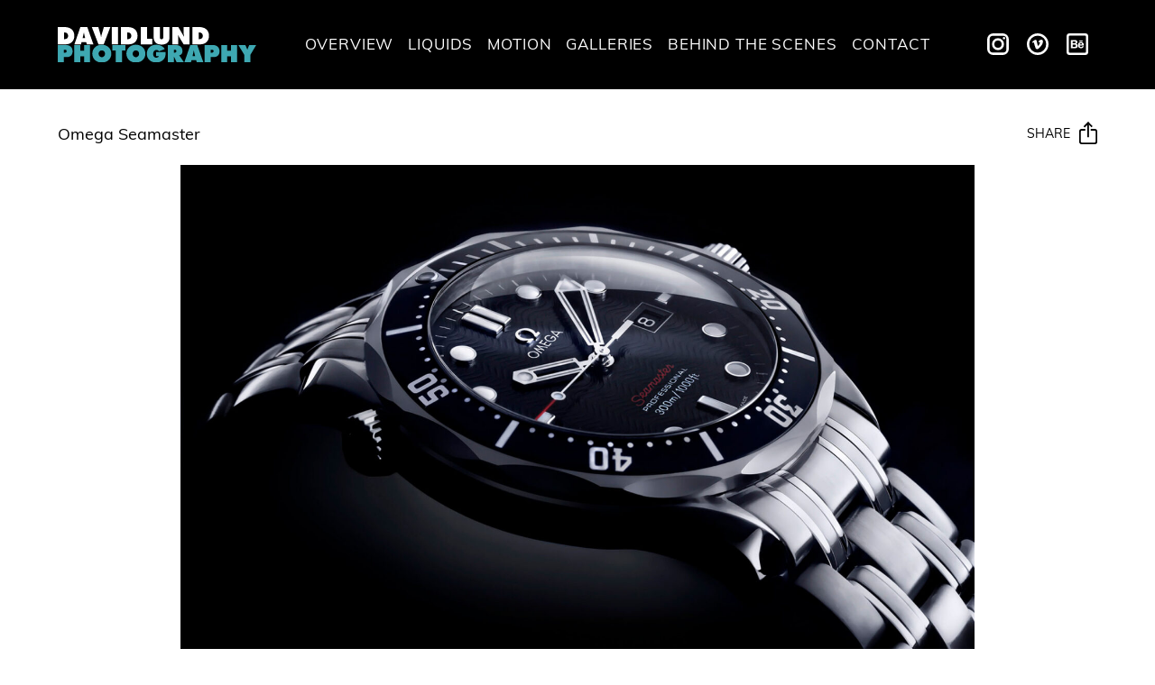

--- FILE ---
content_type: text/html; charset=UTF-8
request_url: https://www.davidlund.co.uk/galleries/omega-seamaster/
body_size: 14830
content:

<!doctype html>
  <html class="no-js"  lang="en">

	<head><meta charset="utf-8"><script>if(navigator.userAgent.match(/MSIE|Internet Explorer/i)||navigator.userAgent.match(/Trident\/7\..*?rv:11/i)){var href=document.location.href;if(!href.match(/[?&]nowprocket/)){if(href.indexOf("?")==-1){if(href.indexOf("#")==-1){document.location.href=href+"?nowprocket=1"}else{document.location.href=href.replace("#","?nowprocket=1#")}}else{if(href.indexOf("#")==-1){document.location.href=href+"&nowprocket=1"}else{document.location.href=href.replace("#","&nowprocket=1#")}}}}</script><script>class RocketLazyLoadScripts{constructor(){this.v="1.2.3",this.triggerEvents=["keydown","mousedown","mousemove","touchmove","touchstart","touchend","wheel"],this.userEventHandler=this._triggerListener.bind(this),this.touchStartHandler=this._onTouchStart.bind(this),this.touchMoveHandler=this._onTouchMove.bind(this),this.touchEndHandler=this._onTouchEnd.bind(this),this.clickHandler=this._onClick.bind(this),this.interceptedClicks=[],window.addEventListener("pageshow",t=>{this.persisted=t.persisted}),window.addEventListener("DOMContentLoaded",()=>{this._preconnect3rdParties()}),this.delayedScripts={normal:[],async:[],defer:[]},this.trash=[],this.allJQueries=[]}_addUserInteractionListener(t){if(document.hidden){t._triggerListener();return}this.triggerEvents.forEach(e=>window.addEventListener(e,t.userEventHandler,{passive:!0})),window.addEventListener("touchstart",t.touchStartHandler,{passive:!0}),window.addEventListener("mousedown",t.touchStartHandler),document.addEventListener("visibilitychange",t.userEventHandler)}_removeUserInteractionListener(){this.triggerEvents.forEach(t=>window.removeEventListener(t,this.userEventHandler,{passive:!0})),document.removeEventListener("visibilitychange",this.userEventHandler)}_onTouchStart(t){"HTML"!==t.target.tagName&&(window.addEventListener("touchend",this.touchEndHandler),window.addEventListener("mouseup",this.touchEndHandler),window.addEventListener("touchmove",this.touchMoveHandler,{passive:!0}),window.addEventListener("mousemove",this.touchMoveHandler),t.target.addEventListener("click",this.clickHandler),this._renameDOMAttribute(t.target,"onclick","rocket-onclick"),this._pendingClickStarted())}_onTouchMove(t){window.removeEventListener("touchend",this.touchEndHandler),window.removeEventListener("mouseup",this.touchEndHandler),window.removeEventListener("touchmove",this.touchMoveHandler,{passive:!0}),window.removeEventListener("mousemove",this.touchMoveHandler),t.target.removeEventListener("click",this.clickHandler),this._renameDOMAttribute(t.target,"rocket-onclick","onclick"),this._pendingClickFinished()}_onTouchEnd(t){window.removeEventListener("touchend",this.touchEndHandler),window.removeEventListener("mouseup",this.touchEndHandler),window.removeEventListener("touchmove",this.touchMoveHandler,{passive:!0}),window.removeEventListener("mousemove",this.touchMoveHandler)}_onClick(t){t.target.removeEventListener("click",this.clickHandler),this._renameDOMAttribute(t.target,"rocket-onclick","onclick"),this.interceptedClicks.push(t),t.preventDefault(),t.stopPropagation(),t.stopImmediatePropagation(),this._pendingClickFinished()}_replayClicks(){window.removeEventListener("touchstart",this.touchStartHandler,{passive:!0}),window.removeEventListener("mousedown",this.touchStartHandler),this.interceptedClicks.forEach(t=>{t.target.dispatchEvent(new MouseEvent("click",{view:t.view,bubbles:!0,cancelable:!0}))})}_waitForPendingClicks(){return new Promise(t=>{this._isClickPending?this._pendingClickFinished=t:t()})}_pendingClickStarted(){this._isClickPending=!0}_pendingClickFinished(){this._isClickPending=!1}_renameDOMAttribute(t,e,r){t.hasAttribute&&t.hasAttribute(e)&&(event.target.setAttribute(r,event.target.getAttribute(e)),event.target.removeAttribute(e))}_triggerListener(){this._removeUserInteractionListener(this),"loading"===document.readyState?document.addEventListener("DOMContentLoaded",this._loadEverythingNow.bind(this)):this._loadEverythingNow()}_preconnect3rdParties(){let t=[];document.querySelectorAll("script[type=rocketlazyloadscript]").forEach(e=>{if(e.hasAttribute("src")){let r=new URL(e.src).origin;r!==location.origin&&t.push({src:r,crossOrigin:e.crossOrigin||"module"===e.getAttribute("data-rocket-type")})}}),t=[...new Map(t.map(t=>[JSON.stringify(t),t])).values()],this._batchInjectResourceHints(t,"preconnect")}async _loadEverythingNow(){this.lastBreath=Date.now(),this._delayEventListeners(this),this._delayJQueryReady(this),this._handleDocumentWrite(),this._registerAllDelayedScripts(),this._preloadAllScripts(),await this._loadScriptsFromList(this.delayedScripts.normal),await this._loadScriptsFromList(this.delayedScripts.defer),await this._loadScriptsFromList(this.delayedScripts.async);try{await this._triggerDOMContentLoaded(),await this._triggerWindowLoad()}catch(t){console.error(t)}window.dispatchEvent(new Event("rocket-allScriptsLoaded")),this._waitForPendingClicks().then(()=>{this._replayClicks()}),this._emptyTrash()}_registerAllDelayedScripts(){document.querySelectorAll("script[type=rocketlazyloadscript]").forEach(t=>{t.hasAttribute("data-rocket-src")?t.hasAttribute("async")&&!1!==t.async?this.delayedScripts.async.push(t):t.hasAttribute("defer")&&!1!==t.defer||"module"===t.getAttribute("data-rocket-type")?this.delayedScripts.defer.push(t):this.delayedScripts.normal.push(t):this.delayedScripts.normal.push(t)})}async _transformScript(t){return new Promise((await this._littleBreath(),navigator.userAgent.indexOf("Firefox/")>0||""===navigator.vendor)?e=>{let r=document.createElement("script");[...t.attributes].forEach(t=>{let e=t.nodeName;"type"!==e&&("data-rocket-type"===e&&(e="type"),"data-rocket-src"===e&&(e="src"),r.setAttribute(e,t.nodeValue))}),t.text&&(r.text=t.text),r.hasAttribute("src")?(r.addEventListener("load",e),r.addEventListener("error",e)):(r.text=t.text,e());try{t.parentNode.replaceChild(r,t)}catch(i){e()}}:async e=>{function r(){t.setAttribute("data-rocket-status","failed"),e()}try{let i=t.getAttribute("data-rocket-type"),n=t.getAttribute("data-rocket-src");t.text,i?(t.type=i,t.removeAttribute("data-rocket-type")):t.removeAttribute("type"),t.addEventListener("load",function r(){t.setAttribute("data-rocket-status","executed"),e()}),t.addEventListener("error",r),n?(t.removeAttribute("data-rocket-src"),t.src=n):t.src="data:text/javascript;base64,"+window.btoa(unescape(encodeURIComponent(t.text)))}catch(s){r()}})}async _loadScriptsFromList(t){let e=t.shift();return e&&e.isConnected?(await this._transformScript(e),this._loadScriptsFromList(t)):Promise.resolve()}_preloadAllScripts(){this._batchInjectResourceHints([...this.delayedScripts.normal,...this.delayedScripts.defer,...this.delayedScripts.async],"preload")}_batchInjectResourceHints(t,e){var r=document.createDocumentFragment();t.forEach(t=>{let i=t.getAttribute&&t.getAttribute("data-rocket-src")||t.src;if(i){let n=document.createElement("link");n.href=i,n.rel=e,"preconnect"!==e&&(n.as="script"),t.getAttribute&&"module"===t.getAttribute("data-rocket-type")&&(n.crossOrigin=!0),t.crossOrigin&&(n.crossOrigin=t.crossOrigin),t.integrity&&(n.integrity=t.integrity),r.appendChild(n),this.trash.push(n)}}),document.head.appendChild(r)}_delayEventListeners(t){let e={};function r(t,r){!function t(r){!e[r]&&(e[r]={originalFunctions:{add:r.addEventListener,remove:r.removeEventListener},eventsToRewrite:[]},r.addEventListener=function(){arguments[0]=i(arguments[0]),e[r].originalFunctions.add.apply(r,arguments)},r.removeEventListener=function(){arguments[0]=i(arguments[0]),e[r].originalFunctions.remove.apply(r,arguments)});function i(t){return e[r].eventsToRewrite.indexOf(t)>=0?"rocket-"+t:t}}(t),e[t].eventsToRewrite.push(r)}function i(t,e){let r=t[e];Object.defineProperty(t,e,{get:()=>r||function(){},set(i){t["rocket"+e]=r=i}})}r(document,"DOMContentLoaded"),r(window,"DOMContentLoaded"),r(window,"load"),r(window,"pageshow"),r(document,"readystatechange"),i(document,"onreadystatechange"),i(window,"onload"),i(window,"onpageshow")}_delayJQueryReady(t){let e;function r(r){if(r&&r.fn&&!t.allJQueries.includes(r)){r.fn.ready=r.fn.init.prototype.ready=function(e){return t.domReadyFired?e.bind(document)(r):document.addEventListener("rocket-DOMContentLoaded",()=>e.bind(document)(r)),r([])};let i=r.fn.on;r.fn.on=r.fn.init.prototype.on=function(){if(this[0]===window){function t(t){return t.split(" ").map(t=>"load"===t||0===t.indexOf("load.")?"rocket-jquery-load":t).join(" ")}"string"==typeof arguments[0]||arguments[0]instanceof String?arguments[0]=t(arguments[0]):"object"==typeof arguments[0]&&Object.keys(arguments[0]).forEach(e=>{let r=arguments[0][e];delete arguments[0][e],arguments[0][t(e)]=r})}return i.apply(this,arguments),this},t.allJQueries.push(r)}e=r}r(window.jQuery),Object.defineProperty(window,"jQuery",{get:()=>e,set(t){r(t)}})}async _triggerDOMContentLoaded(){this.domReadyFired=!0,await this._littleBreath(),document.dispatchEvent(new Event("rocket-DOMContentLoaded")),await this._littleBreath(),window.dispatchEvent(new Event("rocket-DOMContentLoaded")),await this._littleBreath(),document.dispatchEvent(new Event("rocket-readystatechange")),await this._littleBreath(),document.rocketonreadystatechange&&document.rocketonreadystatechange()}async _triggerWindowLoad(){await this._littleBreath(),window.dispatchEvent(new Event("rocket-load")),await this._littleBreath(),window.rocketonload&&window.rocketonload(),await this._littleBreath(),this.allJQueries.forEach(t=>t(window).trigger("rocket-jquery-load")),await this._littleBreath();let t=new Event("rocket-pageshow");t.persisted=this.persisted,window.dispatchEvent(t),await this._littleBreath(),window.rocketonpageshow&&window.rocketonpageshow({persisted:this.persisted})}_handleDocumentWrite(){let t=new Map;document.write=document.writeln=function(e){let r=document.currentScript;r||console.error("WPRocket unable to document.write this: "+e);let i=document.createRange(),n=r.parentElement,s=t.get(r);void 0===s&&(s=r.nextSibling,t.set(r,s));let a=document.createDocumentFragment();i.setStart(a,0),a.appendChild(i.createContextualFragment(e)),n.insertBefore(a,s)}}async _littleBreath(){Date.now()-this.lastBreath>45&&(await this._requestAnimFrame(),this.lastBreath=Date.now())}async _requestAnimFrame(){return document.hidden?new Promise(t=>setTimeout(t)):new Promise(t=>requestAnimationFrame(t))}_emptyTrash(){this.trash.forEach(t=>t.remove())}static run(){let t=new RocketLazyLoadScripts;t._addUserInteractionListener(t)}}RocketLazyLoadScripts.run();</script>
		

		<meta http-equiv="X-UA-Compatible" content="IE=edge">
		<meta name="viewport" content="width=device-width, initial-scale=1.0">
		<link rel="pingback" href="https://www.davidlund.co.uk/xmlrpc.php">
		<meta name='robots' content='index, follow, max-image-preview:large, max-snippet:-1, max-video-preview:-1' />

	<!-- This site is optimized with the Yoast SEO plugin v20.5 - https://yoast.com/wordpress/plugins/seo/ -->
	<title>drinks photographer london</title><link rel="stylesheet" href="https://www.davidlund.co.uk/wp-content/cache/min/1/3d5df9cccd5a93bd7ed3343aa2c23565.css" media="all" data-minify="1" />
	<meta name="description" content="Leading drinks photography; from London Pride to When Coffee met Baileys. He creates exciting images unique to each brand." />
	<link rel="canonical" href="https://www.davidlund.co.uk/galleries/omega-seamaster/" />
	<meta property="og:locale" content="en_US" />
	<meta property="og:type" content="article" />
	<meta property="og:title" content="drinks photographer london" />
	<meta property="og:description" content="Leading drinks photography; from London Pride to When Coffee met Baileys. He creates exciting images unique to each brand." />
	<meta property="og:url" content="https://www.davidlund.co.uk/galleries/omega-seamaster/" />
	<meta property="og:site_name" content="David Lund Liquid Photography &amp; Video Specialist" />
	<meta property="article:modified_time" content="2023-03-30T09:34:22+00:00" />
	<meta name="twitter:card" content="summary_large_image" />
	<script type="application/ld+json" class="yoast-schema-graph">{"@context":"https://schema.org","@graph":[{"@type":"WebPage","@id":"https://www.davidlund.co.uk/galleries/omega-seamaster/","url":"https://www.davidlund.co.uk/galleries/omega-seamaster/","name":"drinks photographer london","isPartOf":{"@id":"https://www.davidlund.co.uk/#website"},"datePublished":"2023-03-30T09:34:18+00:00","dateModified":"2023-03-30T09:34:22+00:00","description":"Leading drinks photography; from London Pride to When Coffee met Baileys. He creates exciting images unique to each brand.","breadcrumb":{"@id":"https://www.davidlund.co.uk/galleries/omega-seamaster/#breadcrumb"},"inLanguage":"en","potentialAction":[{"@type":"ReadAction","target":["https://www.davidlund.co.uk/galleries/omega-seamaster/"]}]},{"@type":"BreadcrumbList","@id":"https://www.davidlund.co.uk/galleries/omega-seamaster/#breadcrumb","itemListElement":[{"@type":"ListItem","position":1,"name":"Home","item":"https://www.davidlund.co.uk/"},{"@type":"ListItem","position":2,"name":"Galleries","item":"https://www.davidlund.co.uk/galleries/"},{"@type":"ListItem","position":3,"name":"Omega Seamaster"}]},{"@type":"WebSite","@id":"https://www.davidlund.co.uk/#website","url":"https://www.davidlund.co.uk/","name":"David Lund Liquid Photography, Video Specialist","description":"Liquids Photography, Drinks Photography, Motion Photography, Arial Photography, CGI, Still Life Photography &amp; People Photographer and Video Media Specialist","publisher":{"@id":"https://www.davidlund.co.uk/#/schema/person/bce94abcf66589dd70022118cb3598d6"},"alternateName":"David Lund Photography","potentialAction":[{"@type":"SearchAction","target":{"@type":"EntryPoint","urlTemplate":"https://www.davidlund.co.uk/?s={search_term_string}"},"query-input":"required name=search_term_string"}],"inLanguage":"en"},{"@type":["Person","Organization"],"@id":"https://www.davidlund.co.uk/#/schema/person/bce94abcf66589dd70022118cb3598d6","name":"David Lund","image":{"@type":"ImageObject","inLanguage":"en","@id":"https://www.davidlund.co.uk/#/schema/person/image/","url":"https://www.davidlund.co.uk/wp-content/uploads/2023/08/David-Lund-Photography.jpg","contentUrl":"https://www.davidlund.co.uk/wp-content/uploads/2023/08/David-Lund-Photography.jpg","width":1036,"height":183,"caption":"David Lund"},"logo":{"@id":"https://www.davidlund.co.uk/#/schema/person/image/"},"sameAs":["https://www.instagram.com/davidlundphotography/"]}]}</script>
	<!-- / Yoast SEO plugin. -->


<link rel='dns-prefetch' href='//www.googletagmanager.com' />

<link rel="alternate" type="application/rss+xml" title="David Lund Liquid Photography &amp; Video Specialist &raquo; Feed" href="https://www.davidlund.co.uk/feed/" />
<link rel="alternate" type="application/rss+xml" title="David Lund Liquid Photography &amp; Video Specialist &raquo; Comments Feed" href="https://www.davidlund.co.uk/comments/feed/" />
<link rel="alternate" type="application/rss+xml" title="David Lund Liquid Photography &amp; Video Specialist &raquo; Omega Seamaster Comments Feed" href="https://www.davidlund.co.uk/galleries/omega-seamaster/feed/" />


<style id='global-styles-inline-css' type='text/css'>
body{--wp--preset--color--black: #000000;--wp--preset--color--cyan-bluish-gray: #abb8c3;--wp--preset--color--white: #ffffff;--wp--preset--color--pale-pink: #f78da7;--wp--preset--color--vivid-red: #cf2e2e;--wp--preset--color--luminous-vivid-orange: #ff6900;--wp--preset--color--luminous-vivid-amber: #fcb900;--wp--preset--color--light-green-cyan: #7bdcb5;--wp--preset--color--vivid-green-cyan: #00d084;--wp--preset--color--pale-cyan-blue: #8ed1fc;--wp--preset--color--vivid-cyan-blue: #0693e3;--wp--preset--color--vivid-purple: #9b51e0;--wp--preset--gradient--vivid-cyan-blue-to-vivid-purple: linear-gradient(135deg,rgba(6,147,227,1) 0%,rgb(155,81,224) 100%);--wp--preset--gradient--light-green-cyan-to-vivid-green-cyan: linear-gradient(135deg,rgb(122,220,180) 0%,rgb(0,208,130) 100%);--wp--preset--gradient--luminous-vivid-amber-to-luminous-vivid-orange: linear-gradient(135deg,rgba(252,185,0,1) 0%,rgba(255,105,0,1) 100%);--wp--preset--gradient--luminous-vivid-orange-to-vivid-red: linear-gradient(135deg,rgba(255,105,0,1) 0%,rgb(207,46,46) 100%);--wp--preset--gradient--very-light-gray-to-cyan-bluish-gray: linear-gradient(135deg,rgb(238,238,238) 0%,rgb(169,184,195) 100%);--wp--preset--gradient--cool-to-warm-spectrum: linear-gradient(135deg,rgb(74,234,220) 0%,rgb(151,120,209) 20%,rgb(207,42,186) 40%,rgb(238,44,130) 60%,rgb(251,105,98) 80%,rgb(254,248,76) 100%);--wp--preset--gradient--blush-light-purple: linear-gradient(135deg,rgb(255,206,236) 0%,rgb(152,150,240) 100%);--wp--preset--gradient--blush-bordeaux: linear-gradient(135deg,rgb(254,205,165) 0%,rgb(254,45,45) 50%,rgb(107,0,62) 100%);--wp--preset--gradient--luminous-dusk: linear-gradient(135deg,rgb(255,203,112) 0%,rgb(199,81,192) 50%,rgb(65,88,208) 100%);--wp--preset--gradient--pale-ocean: linear-gradient(135deg,rgb(255,245,203) 0%,rgb(182,227,212) 50%,rgb(51,167,181) 100%);--wp--preset--gradient--electric-grass: linear-gradient(135deg,rgb(202,248,128) 0%,rgb(113,206,126) 100%);--wp--preset--gradient--midnight: linear-gradient(135deg,rgb(2,3,129) 0%,rgb(40,116,252) 100%);--wp--preset--duotone--dark-grayscale: url('#wp-duotone-dark-grayscale');--wp--preset--duotone--grayscale: url('#wp-duotone-grayscale');--wp--preset--duotone--purple-yellow: url('#wp-duotone-purple-yellow');--wp--preset--duotone--blue-red: url('#wp-duotone-blue-red');--wp--preset--duotone--midnight: url('#wp-duotone-midnight');--wp--preset--duotone--magenta-yellow: url('#wp-duotone-magenta-yellow');--wp--preset--duotone--purple-green: url('#wp-duotone-purple-green');--wp--preset--duotone--blue-orange: url('#wp-duotone-blue-orange');--wp--preset--font-size--small: 13px;--wp--preset--font-size--medium: 20px;--wp--preset--font-size--large: 36px;--wp--preset--font-size--x-large: 42px;--wp--preset--spacing--20: 0.44rem;--wp--preset--spacing--30: 0.67rem;--wp--preset--spacing--40: 1rem;--wp--preset--spacing--50: 1.5rem;--wp--preset--spacing--60: 2.25rem;--wp--preset--spacing--70: 3.38rem;--wp--preset--spacing--80: 5.06rem;--wp--preset--shadow--natural: 6px 6px 9px rgba(0, 0, 0, 0.2);--wp--preset--shadow--deep: 12px 12px 50px rgba(0, 0, 0, 0.4);--wp--preset--shadow--sharp: 6px 6px 0px rgba(0, 0, 0, 0.2);--wp--preset--shadow--outlined: 6px 6px 0px -3px rgba(255, 255, 255, 1), 6px 6px rgba(0, 0, 0, 1);--wp--preset--shadow--crisp: 6px 6px 0px rgba(0, 0, 0, 1);}:where(.is-layout-flex){gap: 0.5em;}body .is-layout-flow > .alignleft{float: left;margin-inline-start: 0;margin-inline-end: 2em;}body .is-layout-flow > .alignright{float: right;margin-inline-start: 2em;margin-inline-end: 0;}body .is-layout-flow > .aligncenter{margin-left: auto !important;margin-right: auto !important;}body .is-layout-constrained > .alignleft{float: left;margin-inline-start: 0;margin-inline-end: 2em;}body .is-layout-constrained > .alignright{float: right;margin-inline-start: 2em;margin-inline-end: 0;}body .is-layout-constrained > .aligncenter{margin-left: auto !important;margin-right: auto !important;}body .is-layout-constrained > :where(:not(.alignleft):not(.alignright):not(.alignfull)){max-width: var(--wp--style--global--content-size);margin-left: auto !important;margin-right: auto !important;}body .is-layout-constrained > .alignwide{max-width: var(--wp--style--global--wide-size);}body .is-layout-flex{display: flex;}body .is-layout-flex{flex-wrap: wrap;align-items: center;}body .is-layout-flex > *{margin: 0;}:where(.wp-block-columns.is-layout-flex){gap: 2em;}.has-black-color{color: var(--wp--preset--color--black) !important;}.has-cyan-bluish-gray-color{color: var(--wp--preset--color--cyan-bluish-gray) !important;}.has-white-color{color: var(--wp--preset--color--white) !important;}.has-pale-pink-color{color: var(--wp--preset--color--pale-pink) !important;}.has-vivid-red-color{color: var(--wp--preset--color--vivid-red) !important;}.has-luminous-vivid-orange-color{color: var(--wp--preset--color--luminous-vivid-orange) !important;}.has-luminous-vivid-amber-color{color: var(--wp--preset--color--luminous-vivid-amber) !important;}.has-light-green-cyan-color{color: var(--wp--preset--color--light-green-cyan) !important;}.has-vivid-green-cyan-color{color: var(--wp--preset--color--vivid-green-cyan) !important;}.has-pale-cyan-blue-color{color: var(--wp--preset--color--pale-cyan-blue) !important;}.has-vivid-cyan-blue-color{color: var(--wp--preset--color--vivid-cyan-blue) !important;}.has-vivid-purple-color{color: var(--wp--preset--color--vivid-purple) !important;}.has-black-background-color{background-color: var(--wp--preset--color--black) !important;}.has-cyan-bluish-gray-background-color{background-color: var(--wp--preset--color--cyan-bluish-gray) !important;}.has-white-background-color{background-color: var(--wp--preset--color--white) !important;}.has-pale-pink-background-color{background-color: var(--wp--preset--color--pale-pink) !important;}.has-vivid-red-background-color{background-color: var(--wp--preset--color--vivid-red) !important;}.has-luminous-vivid-orange-background-color{background-color: var(--wp--preset--color--luminous-vivid-orange) !important;}.has-luminous-vivid-amber-background-color{background-color: var(--wp--preset--color--luminous-vivid-amber) !important;}.has-light-green-cyan-background-color{background-color: var(--wp--preset--color--light-green-cyan) !important;}.has-vivid-green-cyan-background-color{background-color: var(--wp--preset--color--vivid-green-cyan) !important;}.has-pale-cyan-blue-background-color{background-color: var(--wp--preset--color--pale-cyan-blue) !important;}.has-vivid-cyan-blue-background-color{background-color: var(--wp--preset--color--vivid-cyan-blue) !important;}.has-vivid-purple-background-color{background-color: var(--wp--preset--color--vivid-purple) !important;}.has-black-border-color{border-color: var(--wp--preset--color--black) !important;}.has-cyan-bluish-gray-border-color{border-color: var(--wp--preset--color--cyan-bluish-gray) !important;}.has-white-border-color{border-color: var(--wp--preset--color--white) !important;}.has-pale-pink-border-color{border-color: var(--wp--preset--color--pale-pink) !important;}.has-vivid-red-border-color{border-color: var(--wp--preset--color--vivid-red) !important;}.has-luminous-vivid-orange-border-color{border-color: var(--wp--preset--color--luminous-vivid-orange) !important;}.has-luminous-vivid-amber-border-color{border-color: var(--wp--preset--color--luminous-vivid-amber) !important;}.has-light-green-cyan-border-color{border-color: var(--wp--preset--color--light-green-cyan) !important;}.has-vivid-green-cyan-border-color{border-color: var(--wp--preset--color--vivid-green-cyan) !important;}.has-pale-cyan-blue-border-color{border-color: var(--wp--preset--color--pale-cyan-blue) !important;}.has-vivid-cyan-blue-border-color{border-color: var(--wp--preset--color--vivid-cyan-blue) !important;}.has-vivid-purple-border-color{border-color: var(--wp--preset--color--vivid-purple) !important;}.has-vivid-cyan-blue-to-vivid-purple-gradient-background{background: var(--wp--preset--gradient--vivid-cyan-blue-to-vivid-purple) !important;}.has-light-green-cyan-to-vivid-green-cyan-gradient-background{background: var(--wp--preset--gradient--light-green-cyan-to-vivid-green-cyan) !important;}.has-luminous-vivid-amber-to-luminous-vivid-orange-gradient-background{background: var(--wp--preset--gradient--luminous-vivid-amber-to-luminous-vivid-orange) !important;}.has-luminous-vivid-orange-to-vivid-red-gradient-background{background: var(--wp--preset--gradient--luminous-vivid-orange-to-vivid-red) !important;}.has-very-light-gray-to-cyan-bluish-gray-gradient-background{background: var(--wp--preset--gradient--very-light-gray-to-cyan-bluish-gray) !important;}.has-cool-to-warm-spectrum-gradient-background{background: var(--wp--preset--gradient--cool-to-warm-spectrum) !important;}.has-blush-light-purple-gradient-background{background: var(--wp--preset--gradient--blush-light-purple) !important;}.has-blush-bordeaux-gradient-background{background: var(--wp--preset--gradient--blush-bordeaux) !important;}.has-luminous-dusk-gradient-background{background: var(--wp--preset--gradient--luminous-dusk) !important;}.has-pale-ocean-gradient-background{background: var(--wp--preset--gradient--pale-ocean) !important;}.has-electric-grass-gradient-background{background: var(--wp--preset--gradient--electric-grass) !important;}.has-midnight-gradient-background{background: var(--wp--preset--gradient--midnight) !important;}.has-small-font-size{font-size: var(--wp--preset--font-size--small) !important;}.has-medium-font-size{font-size: var(--wp--preset--font-size--medium) !important;}.has-large-font-size{font-size: var(--wp--preset--font-size--large) !important;}.has-x-large-font-size{font-size: var(--wp--preset--font-size--x-large) !important;}
.wp-block-navigation a:where(:not(.wp-element-button)){color: inherit;}
:where(.wp-block-columns.is-layout-flex){gap: 2em;}
.wp-block-pullquote{font-size: 1.5em;line-height: 1.6;}
</style>


<!-- Google Analytics snippet added by Site Kit -->
<script type="rocketlazyloadscript" data-rocket-type='text/javascript' data-rocket-src='https://www.googletagmanager.com/gtag/js?id=GT-TWQT34T' id='google_gtagjs-js' async></script>
<script type="rocketlazyloadscript" data-rocket-type='text/javascript' id='google_gtagjs-js-after'>
window.dataLayer = window.dataLayer || [];function gtag(){dataLayer.push(arguments);}
gtag('set', 'linker', {"domains":["www.davidlund.co.uk"]} );
gtag("js", new Date());
gtag("set", "developer_id.dZTNiMT", true);
gtag("config", "GT-TWQT34T");
</script>

<!-- End Google Analytics snippet added by Site Kit -->
<link rel="https://api.w.org/" href="https://www.davidlund.co.uk/wp-json/" /><link rel="alternate" type="application/json" href="https://www.davidlund.co.uk/wp-json/wp/v2/photography/679" /><link rel='shortlink' href='https://www.davidlund.co.uk/?p=679' />
<link rel="alternate" type="application/json+oembed" href="https://www.davidlund.co.uk/wp-json/oembed/1.0/embed?url=https%3A%2F%2Fwww.davidlund.co.uk%2Fgalleries%2Fomega-seamaster%2F" />
<link rel="alternate" type="text/xml+oembed" href="https://www.davidlund.co.uk/wp-json/oembed/1.0/embed?url=https%3A%2F%2Fwww.davidlund.co.uk%2Fgalleries%2Fomega-seamaster%2F&#038;format=xml" />
<meta name="generator" content="Site Kit by Google 1.106.0" /><link rel="icon" href="https://www.davidlund.co.uk/wp-content/uploads/2023/06/cropped-WPRD-PRESS_smalllogo_David-Ludn-Photography-32x32.jpg" sizes="32x32" />
<link rel="icon" href="https://www.davidlund.co.uk/wp-content/uploads/2023/06/cropped-WPRD-PRESS_smalllogo_David-Ludn-Photography-192x192.jpg" sizes="192x192" />
<link rel="apple-touch-icon" href="https://www.davidlund.co.uk/wp-content/uploads/2023/06/cropped-WPRD-PRESS_smalllogo_David-Ludn-Photography-180x180.jpg" />
<meta name="msapplication-TileImage" content="https://www.davidlund.co.uk/wp-content/uploads/2023/06/cropped-WPRD-PRESS_smalllogo_David-Ludn-Photography-270x270.jpg" />
<noscript><style id="rocket-lazyload-nojs-css">.rll-youtube-player, [data-lazy-src]{display:none !important;}</style></noscript>		<style>html {display: none;}</style>
	</head>

	<body data-rsssl=1 class="photography-template-default single single-photography postid-679 omega-seamaster">

	<header class="header" role="banner">
		<div class="container">
			
<div class="row row--justified row--middle">
	<!-- Logo -->
	<a class="brand" href="https://www.davidlund.co.uk/">
		<img width="248" height="43" src="https://www.davidlund.co.uk/wp-content/themes/DLP/assets/images/logo.svg" alt="Logo">
	</a>

	<nav class="nav-primary">
		<ul id="menu-header-nav" class="menu js-menu"><li id="menu-item-14" class="menu-item menu-item-type-post_type menu-item-object-page menu-item-home menu-item-14"><a href="https://www.davidlund.co.uk/">Overview</a></li>
<li id="menu-item-177" class="menu-item menu-item-type-post_type_archive menu-item-object-liquids menu-item-177"><a href="https://www.davidlund.co.uk/liquids/">Liquids</a></li>
<li id="menu-item-18" class="menu-item menu-item-type-custom menu-item-object-custom menu-item-18"><a href="/motion/">Motion</a></li>
<li id="menu-item-19" class="menu-item menu-item-type-custom menu-item-object-custom menu-item-has-children menu-item-19"><a href="#">Galleries</a>
<ul class="menu vertical submenu">
	<li id="menu-item-421" class="menu-item menu-item-type-taxonomy menu-item-object-galleries_category menu-item-421"><a href="https://www.davidlund.co.uk/gallery/still-life/">Still Life</a></li>
	<li id="menu-item-227" class="menu-item menu-item-type-taxonomy menu-item-object-galleries_category menu-item-227"><a href="https://www.davidlund.co.uk/gallery/drinks/">Drinks</a></li>
	<li id="menu-item-228" class="menu-item menu-item-type-taxonomy menu-item-object-galleries_category menu-item-228"><a href="https://www.davidlund.co.uk/gallery/people/">People</a></li>
	<li id="menu-item-424" class="menu-item menu-item-type-taxonomy menu-item-object-galleries_category menu-item-424"><a href="https://www.davidlund.co.uk/gallery/image-creation/">Image Creation</a></li>
	<li id="menu-item-422" class="menu-item menu-item-type-taxonomy menu-item-object-galleries_category menu-item-422"><a href="https://www.davidlund.co.uk/gallery/aerial/">Aerial</a></li>
	<li id="menu-item-423" class="menu-item menu-item-type-taxonomy menu-item-object-galleries_category menu-item-423"><a href="https://www.davidlund.co.uk/gallery/humanitarian/">Humanitarian</a></li>
</ul>
</li>
<li id="menu-item-15" class="menu-item menu-item-type-post_type menu-item-object-page menu-item-15"><a href="https://www.davidlund.co.uk/behind-the-scenes/">Behind The Scenes</a></li>
<li id="menu-item-16" class="menu-item menu-item-type-post_type menu-item-object-page menu-item-16"><a href="https://www.davidlund.co.uk/contact/">Contact</a></li>
</ul>	</nav>

	<!-- Mobile Navigation -->
	<div class="header__socials">
					<a href="https://www.instagram.com/davidlundphotography/" rel="noreferrer noopener" target="_blank">
				<svg id="social-instagram-large" xmlns="http://www.w3.org/2000/svg" width="37.493" height="37.493" viewBox="0 0 37.493 37.493">
					<path id="Path_10" data-name="Path 10" d="M27.082,16.667A10.415,10.415,0,1,0,37.5,27.082,10.427,10.427,0,0,0,27.082,16.667m0,16.663a6.249,6.249,0,1,1,6.249-6.249,6.256,6.256,0,0,1-6.249,6.249" transform="translate(-8.335 -8.335)" fill="#fff"/>
					<path id="Path_11" data-name="Path 11" d="M56.249,12.5a2.083,2.083,0,1,0,2.083,2.083A2.083,2.083,0,0,0,56.249,12.5" transform="translate(-27.088 -6.251)" fill="#fff"/>
					<path id="Path_12" data-name="Path 12" d="M27.078,0H10.415A10.427,10.427,0,0,0,0,10.415V27.078A10.427,10.427,0,0,0,10.415,37.493H27.078A10.427,10.427,0,0,0,37.493,27.078V10.415A10.427,10.427,0,0,0,27.078,0m6.249,27.078a6.256,6.256,0,0,1-6.249,6.249H10.415a6.256,6.256,0,0,1-6.249-6.249V10.415a6.256,6.256,0,0,1,6.249-6.249H27.078a6.256,6.256,0,0,1,6.249,6.249Z" fill="#fff"/>
				</svg>
			</a>
							<a href="https://vimeo.com/davidlund" rel="noreferrer noopener" target="_blank">
				<svg id="social-vimeo-large" xmlns="http://www.w3.org/2000/svg" width="37.493" height="37.493" viewBox="0 0 37.493 37.493">
					<path id="Path_13" data-name="Path 13" d="M28.9,26.534c2.183-1.31,3.383.546,2.237,2.565-1.091,2.129-2.128,3.438-2.673,3.438-.491,0-.873-1.364-1.473-3.82-.655-2.456-.655-6.985-3.22-6.439-2.456.436-5.675,4.311-5.675,4.311l.709,1.037s1.637-1.31,2.128-.655c.546.655,2.565,8.185,3.219,9.6.6,1.146,2.238,2.783,3.984,1.637,1.8-1.146,7.749-6.221,8.785-12.169s-7.094-4.693-8.021.491" transform="translate(-9.049 -11.046)" fill="#fff"/>
					<path id="Path_14" data-name="Path 14" d="M18.746,0h0A18.746,18.746,0,1,0,37.493,18.746,18.746,18.746,0,0,0,18.746,0m0,33.494A14.747,14.747,0,1,1,33.494,18.746,14.764,14.764,0,0,1,18.746,33.494" fill="#fff"/>
				</svg>
			</a>
							<a href="https://www.behance.net/David_Lund_Photo" rel="noreferrer noopener" target="_blank">
				<svg id="social-behance-large" xmlns="http://www.w3.org/2000/svg" width="37.493" height="37.493" viewBox="0 0 37.493 37.493">
					<rect id="Rectangle_26" data-name="Rectangle 26" width="5.749" height="1.595" transform="translate(22.062 12.34)" fill="#fff"/>
					<g id="Group_26" data-name="Group 26">
						<path id="Path_15" data-name="Path 15" d="M24.094,29.735a3.541,3.541,0,0,0,1.444-1.175,3.115,3.115,0,0,0,.488-1.793,3.805,3.805,0,0,0-.329-1.674,2.739,2.739,0,0,0-.926-1.086,3.985,3.985,0,0,0-1.434-.588,8.914,8.914,0,0,0-1.853-.179H14.791V37.464h6.894a7.273,7.273,0,0,0,1.862-.238,4.979,4.979,0,0,0,1.613-.737A3.61,3.61,0,0,0,26.286,35.2a4.349,4.349,0,0,0-.23-4.144,3.421,3.421,0,0,0-1.962-1.325m-6.175-4.063h2.927a4.55,4.55,0,0,1,.807.069,2.028,2.028,0,0,1,.686.248,1.322,1.322,0,0,1,.478.5A1.653,1.653,0,0,1,23,27.3a1.5,1.5,0,0,1-.537,1.294,2.255,2.255,0,0,1-1.375.4l-3.166,0Zm5.468,8.4a1.52,1.52,0,0,1-.508.567,2.167,2.167,0,0,1-.737.3,4.159,4.159,0,0,1-.877.089H17.919v-3.9h3.406a2.632,2.632,0,0,1,1.634.468,1.838,1.838,0,0,1,.617,1.563,1.963,1.963,0,0,1-.189.916" transform="translate(-7.397 -11.622)" fill="#fff"/>
						<path id="Path_16" data-name="Path 16" d="M48.6,31.892a4.576,4.576,0,0,0-1.6-1.365,4.891,4.891,0,0,0-2.291-.509,5.338,5.338,0,0,0-2.142.418A4.976,4.976,0,0,0,39.819,33.3a6,6,0,0,0-.378,2.151,6.29,6.29,0,0,0,.368,2.191,4.961,4.961,0,0,0,1.046,1.713,4.56,4.56,0,0,0,1.654,1.106,5.878,5.878,0,0,0,2.191.388,5.4,5.4,0,0,0,2.988-.8,4.726,4.726,0,0,0,1.833-2.649h-2.49a1.775,1.775,0,0,1-.757.907,2.9,2.9,0,0,1-3.307-.19,2.85,2.85,0,0,1-.7-1.988H49.7a7.276,7.276,0,0,0-.2-2.291,5.61,5.61,0,0,0-.906-1.952m-6.324,2.446a3.206,3.206,0,0,1,.129-.677,2.065,2.065,0,0,1,.378-.717,2.142,2.142,0,0,1,.717-.567,2.463,2.463,0,0,1,1.125-.228,1.99,1.99,0,0,1,1.544.557,3.289,3.289,0,0,1,.708,1.632Z" transform="translate(-19.724 -15.012)" fill="#fff"/>
						<path id="Path_17" data-name="Path 17" d="M32.168,0H5.325A5.325,5.325,0,0,0,0,5.325V32.168a5.325,5.325,0,0,0,5.325,5.325H32.168a5.325,5.325,0,0,0,5.325-5.325V5.325A5.325,5.325,0,0,0,32.168,0m1.326,32.168a1.327,1.327,0,0,1-1.326,1.326H5.325A1.327,1.327,0,0,1,4,32.168V5.325A1.327,1.327,0,0,1,5.325,4H32.168a1.327,1.327,0,0,1,1.326,1.326Z" fill="#fff"/>
					</g>
				</svg>
			</a>
			</div>

	<div class="mobile-trigger">
		<span></span>
	</div>
</div>
		</div>
	</header>
	<main id="main" role="main">			
		<section id="gallery-modal" class="block block__gallery">
			<div class="container">
				<div class="gallery__details">
					<h1>Omega Seamaster</h1>
					<div class="gallery__details-share">
						<button class="details-share__toggle">
							Share
							<svg id="share-icon" xmlns="http://www.w3.org/2000/svg" xmlns:xlink="http://www.w3.org/1999/xlink" width="21.18" height="26.309" viewBox="0 0 21.18 26.309">
								<defs>
									<clipPath id="clip-path">
										<rect id="Rectangle_28" data-name="Rectangle 28" width="21.18" height="26.309" fill="none" stroke="#000" stroke-width="2"/>
									</clipPath>
								</defs>
								<g id="Group_38" data-name="Group 38" clip-path="url(#clip-path)">
									<path id="Path_20" data-name="Path 20" d="M41.188,286.555h4.65a1.973,1.973,0,0,1,1.973,1.973v12.033a1.973,1.973,0,0,1-1.973,1.973H30.473a1.973,1.973,0,0,1-1.973-1.973V288.528a1.973,1.973,0,0,1,1.973-1.973h4.289" transform="translate(-27.566 -277.16)" fill="none" stroke="#000" stroke-width="2"/>
									<line id="Line_11" data-name="Line 11" y2="16.033" transform="translate(10.475 2.248)" fill="none" stroke="#000" stroke-width="2"/>
									<path id="Path_21" data-name="Path 21" d="M176.25,45.034,180.98,40.3l4.611,4.611" transform="translate(-170.472 -38.983)" fill="none" stroke="#000" stroke-width="2"/>
								</g>
							</svg>
						</button>

						<button type="button" data-fancybox-close="" class="fancybox-button fancybox-close-small" title="Close">
							<svg xmlns="http://www.w3.org/2000/svg" version="1" viewBox="0 0 24 24">
								<path d="M13 12l5-5-1-1-5 5-5-5-1 1 5 5-5 5 1 1 5-5 5 5 1-1z"></path>
							</svg>
						</button>

						<div class="details-share__inner">
							
							<a href='https://www.facebook.com/sharer/sharer.php?u=https%3A%2F%2Fwww.davidlund.co.uk%2Fgalleries%2Fomega-seamaster%2F' target="_blank">
								<svg width="24px" height="49px" viewBox="0 0 24 49" version="1.1" xmlns="http://www.w3.org/2000/svg" xmlns:xlink="http://www.w3.org/1999/xlink">
									<g id="Page-1" stroke="none" stroke-width="1" fill="none" fill-rule="evenodd">
										<g id="facebook-simple" fill="#000000" fill-rule="nonzero">
											<path d="M23.43,15.739 L15.785,15.739 L15.785,10.725 C15.785,8.842 17.033,8.403 17.912,8.403 C18.789,8.403 23.307,8.403 23.307,8.403 L23.307,0.125 L15.877,0.096 C7.629,0.096 5.752,6.27 5.752,10.221 L5.752,15.739 L0.982,15.739 L0.982,24.269 L5.752,24.269 C5.752,35.216 5.752,48.406 5.752,48.406 L15.785,48.406 C15.785,48.406 15.785,35.086 15.785,24.269 L22.555,24.269 L23.43,15.739 Z" id="Path"></path>
										</g>
									</g>
								</svg>
							</a>

							<a href='https://twitter.com/intent/tweet?url=https%3A%2F%2Fwww.davidlund.co.uk%2Fgalleries%2Fomega-seamaster%2F' target="_blank">
								<svg width="100px" height="82px" viewBox="0 0 100 82" version="1.1" xmlns="http://www.w3.org/2000/svg" xmlns:xlink="http://www.w3.org/1999/xlink">
									<g id="Page-1" stroke="none" stroke-width="1" fill="none" fill-rule="evenodd">
										<g id="5296514_bird_tweet_twitter_twitter-logo_icon">
											<rect id="Rectangle" x="10.9375" y="1.7578125" width="78.125" height="78.125"></rect>
											<path d="M31.4480469,81.4478516 C69.1839844,81.4478516 89.8240234,50.1839844 89.8240234,23.071875 C89.8240234,22.1839844 89.8240234,21.3 89.7640625,20.4199219 C93.7792969,17.5154297 97.2455078,13.9195312 100,9.8 C96.2556641,11.4591797 92.2832031,12.5470703 88.2160156,13.0279297 C92.4980469,10.4646484 95.7048828,6.42988281 97.2359375,1.67988281 C93.2087891,4.06953125 88.8023438,5.75390625 84.2080078,6.65996094 C80.3287109,2.53476562 74.9107422,0.192773437 69.2484375,0.192773437 C57.9824219,0.192773437 48.7123047,9.46308594 48.7123047,20.7287109 C48.7123047,22.2916016 48.8908203,23.8496094 49.2439453,25.371875 C32.7560547,24.5455078 17.3728516,16.7466797 6.95996094,3.9359375 C1.54511719,13.2574219 4.346875,25.3375 13.3119141,31.3238281 C10.0472656,31.2271484 6.85273437,30.3462891 4,28.7558594 L4,29.0158203 C4.00273437,38.7451172 10.9232422,47.2015625 20.4599609,49.1279297 C17.4396484,49.9515625 14.2699219,50.071875 11.1960937,49.4798828 C13.8771484,57.8167969 21.6083984,63.5634766 30.3640625,63.7279297 C23.1003906,69.4363281 14.1224609,72.5371094 4.88398437,72.5279297 C3.2515625,72.5248047 1.62070313,72.4259766 0,72.2318359 C9.38164062,78.2523437 20.3007812,81.4466797 31.4480469,81.4318359" id="Path" fill="#000000" fill-rule="nonzero"></path>
										</g>
									</g>
								</svg>
							</a>

							<a href='https://www.linkedin.com/sharing/share-offsite/?url=https%3A%2F%2Fwww.davidlund.co.uk%2Fgalleries%2Fomega-seamaster%2F' target="_blank">
								<svg width="100px" height="101px" viewBox="0 0 100 101" version="1.1" xmlns="http://www.w3.org/2000/svg" xmlns:xlink="http://www.w3.org/1999/xlink">
									<g id="Page-1" stroke="none" stroke-width="1" fill="none" fill-rule="evenodd">
										<g id="4202085_linkedin_logo_social_social-media_icon" transform="translate(0.000000, 0.000000)" fill="#000000" fill-rule="nonzero">
											<rect id="Rectangle" x="0.0830543933" y="31.4393305" width="22.325523" height="68.8221757"></rect>
											<path d="M83.2194561,32.2464435 C82.9824268,32.1721757 82.7577406,32.0910042 82.5089958,32.0209205 C82.208159,31.9525105 81.9096234,31.8953975 81.6035565,31.8466527 C80.4190377,31.6083682 79.1192469,31.4393305 77.5976987,31.4393305 C64.5828452,31.4393305 56.3261506,40.93159 53.6073222,44.5972803 L53.6073222,31.4393305 L31.28159,31.4393305 L31.28159,100.261506 L53.607113,100.261506 L53.607113,62.7223849 C53.607113,62.7223849 70.4780335,39.1600418 77.5974895,56.4648536 L77.5974895,100.261506 L99.9171548,100.261506 L99.9171548,53.8194561 C99.9171548,43.4202929 92.8094142,34.7552301 83.2194561,32.2464435 L83.2194561,32.2464435 Z" id="Path"></path>
											<path d="M21.9223849,11.1056485 C21.9223849,17.1535565 17.032636,22.0548117 11.0029289,22.0548117 C4.97280335,22.0548117 0.0832635983,17.1533473 0.0832635983,11.1056485 C0.0832635983,5.05899582 4.97280335,0.156903766 11.0029289,0.156903766 C17.032636,0.156903766 21.9223849,5.05899582 21.9223849,11.1056485 L21.9223849,11.1056485 Z" id="Path"></path>
										</g>
									</g>
								</svg>
							</a>

							<button data-link="https://www.davidlund.co.uk/galleries/omega-seamaster/" class="share-copy-link">
								<svg width="49px" height="49px" viewBox="0 0 49 49" version="1.1" xmlns="http://www.w3.org/2000/svg" xmlns:xlink="http://www.w3.org/1999/xlink">
									<g id="Page-1" stroke="none" stroke-width="1" fill="none" fill-rule="evenodd">
										<g id="1814118_graph_network_share_social_icon" fill="#000000" fill-rule="nonzero">
											<path d="M8.8,32.1 C4.4,32.1 0.9,28.6 0.9,24.2 C0.9,19.8 4.4,16.3 8.8,16.3 C13.2,16.3 16.7,19.8 16.7,24.2 C16.7,28.5 13.2,32.1 8.8,32.1 L8.8,32.1 Z M8.8,19.2 C6.1,19.2 3.9,21.4 3.9,24.1 C3.9,26.8 6.1,29 8.8,29 C11.5,29 13.7,26.8 13.7,24.1 C13.7,21.5 11.5,19.2 8.8,19.2 L8.8,19.2 Z" id="Fill-61"></path>
											<path d="M40.9,16 C36.5,16 33,12.5 33,8.1 C33,3.7 36.5,0.2 40.9,0.2 C45.3,0.2 48.8,3.7 48.8,8.1 C48.8,12.5 45.2,16 40.9,16 L40.9,16 Z M40.9,3.2 C38.2,3.2 36,5.4 36,8.1 C36,10.8 38.2,13 40.9,13 C43.6,13 45.8,10.8 45.8,8.1 C45.8,5.4 43.6,3.2 40.9,3.2 L40.9,3.2 Z" id="Fill-62"></path>
											<path d="M40.9,48.1 C36.5,48.1 33,44.6 33,40.2 C33,35.8 36.5,32.3 40.9,32.3 C45.3,32.3 48.8,35.8 48.8,40.2 C48.8,44.6 45.2,48.1 40.9,48.1 L40.9,48.1 Z M40.9,35.3 C38.2,35.3 36,37.5 36,40.2 C36,42.9 38.2,45.1 40.9,45.1 C43.6,45.1 45.8,42.9 45.8,40.2 C45.8,37.5 43.6,35.3 40.9,35.3 L40.9,35.3 Z" id="Fill-63"></path>
											<polyline id="Fill-64" points="34.4 38.8 13.8 28.5 15.2 25.6 35.9 35.9 34.4 38.8"></polyline>
											<polyline id="Fill-65" points="15.2 22.7 13.8 19.9 34.4 9.6 35.9 12.4 15.2 22.7"></polyline>
										</g>
									</g>
								</svg>

								<span>Link copied!</span>
							</button>
						</div>
					</div>
				</div>
				<div class="gallery__slider">
					
																	
													<div class="gallery__slider-item">
								<img width="1920" height="1178" src="https://www.davidlund.co.uk/wp-content/uploads/2023/03/Omega-Seamaster.jpg" class="attachment-full size-full" alt="" decoding="async" loading="lazy" srcset="https://www.davidlund.co.uk/wp-content/uploads/2023/03/Omega-Seamaster.jpg 1920w, https://www.davidlund.co.uk/wp-content/uploads/2023/03/Omega-Seamaster-300x184.jpg 300w, https://www.davidlund.co.uk/wp-content/uploads/2023/03/Omega-Seamaster-1024x628.jpg 1024w, https://www.davidlund.co.uk/wp-content/uploads/2023/03/Omega-Seamaster-768x471.jpg 768w, https://www.davidlund.co.uk/wp-content/uploads/2023/03/Omega-Seamaster-1536x942.jpg 1536w" sizes="(max-width: 1920px) 100vw, 1920px" />							</div>
															</div>
			</div>
		</section>
	</main>

	<footer class="site-footer" role="contentinfo">
		<div class="site-footer__upper">
			<div class="container">
				<p>© 2023 David Lund Liquid Photography & Video Specialist. All Rights Reserved</p>
			</div>
		</div>
		<div class="site-footer__lower">
			<div class="container">
				<div class="site-footer__lower-contact">
					<a href="tel:+44 (0)7711 267116">+44 (0)7711 267116</a>
					<a href="mailto:david@davidlund.co.uk">david@davidlund.co.uk</a>
				</div>
				<div class="site-footer__lower-socials">
											<a href="https://www.instagram.com/davidlundphotography/" rel="noreferrer noopener" target="_blank">
							<svg id="social-instagram-large" xmlns="http://www.w3.org/2000/svg" width="37.493" height="37.493" viewBox="0 0 37.493 37.493">
								<path id="Path_10" data-name="Path 10" d="M27.082,16.667A10.415,10.415,0,1,0,37.5,27.082,10.427,10.427,0,0,0,27.082,16.667m0,16.663a6.249,6.249,0,1,1,6.249-6.249,6.256,6.256,0,0,1-6.249,6.249" transform="translate(-8.335 -8.335)" fill="#fff"/>
								<path id="Path_11" data-name="Path 11" d="M56.249,12.5a2.083,2.083,0,1,0,2.083,2.083A2.083,2.083,0,0,0,56.249,12.5" transform="translate(-27.088 -6.251)" fill="#fff"/>
								<path id="Path_12" data-name="Path 12" d="M27.078,0H10.415A10.427,10.427,0,0,0,0,10.415V27.078A10.427,10.427,0,0,0,10.415,37.493H27.078A10.427,10.427,0,0,0,37.493,27.078V10.415A10.427,10.427,0,0,0,27.078,0m6.249,27.078a6.256,6.256,0,0,1-6.249,6.249H10.415a6.256,6.256,0,0,1-6.249-6.249V10.415a6.256,6.256,0,0,1,6.249-6.249H27.078a6.256,6.256,0,0,1,6.249,6.249Z" fill="#fff"/>
							</svg>
						</a>
																<a href="https://vimeo.com/davidlund" rel="noreferrer noopener" target="_blank">
							<svg id="social-vimeo-large" xmlns="http://www.w3.org/2000/svg" width="37.493" height="37.493" viewBox="0 0 37.493 37.493">
								<path id="Path_13" data-name="Path 13" d="M28.9,26.534c2.183-1.31,3.383.546,2.237,2.565-1.091,2.129-2.128,3.438-2.673,3.438-.491,0-.873-1.364-1.473-3.82-.655-2.456-.655-6.985-3.22-6.439-2.456.436-5.675,4.311-5.675,4.311l.709,1.037s1.637-1.31,2.128-.655c.546.655,2.565,8.185,3.219,9.6.6,1.146,2.238,2.783,3.984,1.637,1.8-1.146,7.749-6.221,8.785-12.169s-7.094-4.693-8.021.491" transform="translate(-9.049 -11.046)" fill="#fff"/>
								<path id="Path_14" data-name="Path 14" d="M18.746,0h0A18.746,18.746,0,1,0,37.493,18.746,18.746,18.746,0,0,0,18.746,0m0,33.494A14.747,14.747,0,1,1,33.494,18.746,14.764,14.764,0,0,1,18.746,33.494" fill="#fff"/>
							</svg>
						</a>
																<a href="https://www.behance.net/David_Lund_Photo" rel="noreferrer noopener" target="_blank">
							<svg id="social-behance-large" xmlns="http://www.w3.org/2000/svg" width="37.493" height="37.493" viewBox="0 0 37.493 37.493">
								<rect id="Rectangle_26" data-name="Rectangle 26" width="5.749" height="1.595" transform="translate(22.062 12.34)" fill="#fff"/>
								<g id="Group_26" data-name="Group 26">
									<path id="Path_15" data-name="Path 15" d="M24.094,29.735a3.541,3.541,0,0,0,1.444-1.175,3.115,3.115,0,0,0,.488-1.793,3.805,3.805,0,0,0-.329-1.674,2.739,2.739,0,0,0-.926-1.086,3.985,3.985,0,0,0-1.434-.588,8.914,8.914,0,0,0-1.853-.179H14.791V37.464h6.894a7.273,7.273,0,0,0,1.862-.238,4.979,4.979,0,0,0,1.613-.737A3.61,3.61,0,0,0,26.286,35.2a4.349,4.349,0,0,0-.23-4.144,3.421,3.421,0,0,0-1.962-1.325m-6.175-4.063h2.927a4.55,4.55,0,0,1,.807.069,2.028,2.028,0,0,1,.686.248,1.322,1.322,0,0,1,.478.5A1.653,1.653,0,0,1,23,27.3a1.5,1.5,0,0,1-.537,1.294,2.255,2.255,0,0,1-1.375.4l-3.166,0Zm5.468,8.4a1.52,1.52,0,0,1-.508.567,2.167,2.167,0,0,1-.737.3,4.159,4.159,0,0,1-.877.089H17.919v-3.9h3.406a2.632,2.632,0,0,1,1.634.468,1.838,1.838,0,0,1,.617,1.563,1.963,1.963,0,0,1-.189.916" transform="translate(-7.397 -11.622)" fill="#fff"/>
									<path id="Path_16" data-name="Path 16" d="M48.6,31.892a4.576,4.576,0,0,0-1.6-1.365,4.891,4.891,0,0,0-2.291-.509,5.338,5.338,0,0,0-2.142.418A4.976,4.976,0,0,0,39.819,33.3a6,6,0,0,0-.378,2.151,6.29,6.29,0,0,0,.368,2.191,4.961,4.961,0,0,0,1.046,1.713,4.56,4.56,0,0,0,1.654,1.106,5.878,5.878,0,0,0,2.191.388,5.4,5.4,0,0,0,2.988-.8,4.726,4.726,0,0,0,1.833-2.649h-2.49a1.775,1.775,0,0,1-.757.907,2.9,2.9,0,0,1-3.307-.19,2.85,2.85,0,0,1-.7-1.988H49.7a7.276,7.276,0,0,0-.2-2.291,5.61,5.61,0,0,0-.906-1.952m-6.324,2.446a3.206,3.206,0,0,1,.129-.677,2.065,2.065,0,0,1,.378-.717,2.142,2.142,0,0,1,.717-.567,2.463,2.463,0,0,1,1.125-.228,1.99,1.99,0,0,1,1.544.557,3.289,3.289,0,0,1,.708,1.632Z" transform="translate(-19.724 -15.012)" fill="#fff"/>
									<path id="Path_17" data-name="Path 17" d="M32.168,0H5.325A5.325,5.325,0,0,0,0,5.325V32.168a5.325,5.325,0,0,0,5.325,5.325H32.168a5.325,5.325,0,0,0,5.325-5.325V5.325A5.325,5.325,0,0,0,32.168,0m1.326,32.168a1.327,1.327,0,0,1-1.326,1.326H5.325A1.327,1.327,0,0,1,4,32.168V5.325A1.327,1.327,0,0,1,5.325,4H32.168a1.327,1.327,0,0,1,1.326,1.326Z" fill="#fff"/>
								</g>
							</svg>
						</a>
									</div>
			</div>
		</div>
	</footer>

	<div class="offcanvas">
		<div class="container">
			<nav class="nav-mobile">
				<ul id="menu-header-nav-1" class="menu js-menu"><li class="menu-item menu-item-type-post_type menu-item-object-page menu-item-home menu-item-14"><a href="https://www.davidlund.co.uk/">Overview</a></li>
<li class="menu-item menu-item-type-post_type_archive menu-item-object-liquids menu-item-177"><a href="https://www.davidlund.co.uk/liquids/">Liquids</a></li>
<li class="menu-item menu-item-type-custom menu-item-object-custom menu-item-18"><a href="/motion/">Motion</a></li>
<li class="menu-item menu-item-type-custom menu-item-object-custom menu-item-has-children menu-item-19"><a href="#">Galleries</a>
<ul class="menu vertical submenu">
	<li class="menu-item menu-item-type-taxonomy menu-item-object-galleries_category menu-item-421"><a href="https://www.davidlund.co.uk/gallery/still-life/">Still Life</a></li>
	<li class="menu-item menu-item-type-taxonomy menu-item-object-galleries_category menu-item-227"><a href="https://www.davidlund.co.uk/gallery/drinks/">Drinks</a></li>
	<li class="menu-item menu-item-type-taxonomy menu-item-object-galleries_category menu-item-228"><a href="https://www.davidlund.co.uk/gallery/people/">People</a></li>
	<li class="menu-item menu-item-type-taxonomy menu-item-object-galleries_category menu-item-424"><a href="https://www.davidlund.co.uk/gallery/image-creation/">Image Creation</a></li>
	<li class="menu-item menu-item-type-taxonomy menu-item-object-galleries_category menu-item-422"><a href="https://www.davidlund.co.uk/gallery/aerial/">Aerial</a></li>
	<li class="menu-item menu-item-type-taxonomy menu-item-object-galleries_category menu-item-423"><a href="https://www.davidlund.co.uk/gallery/humanitarian/">Humanitarian</a></li>
</ul>
</li>
<li class="menu-item menu-item-type-post_type menu-item-object-page menu-item-15"><a href="https://www.davidlund.co.uk/behind-the-scenes/">Behind The Scenes</a></li>
<li class="menu-item menu-item-type-post_type menu-item-object-page menu-item-16"><a href="https://www.davidlund.co.uk/contact/">Contact</a></li>
</ul>			</nav>
		</div>
	</div>

	<script type="rocketlazyloadscript" data-rocket-type='text/javascript' id='rocket-browser-checker-js-after'>
"use strict";var _createClass=function(){function defineProperties(target,props){for(var i=0;i<props.length;i++){var descriptor=props[i];descriptor.enumerable=descriptor.enumerable||!1,descriptor.configurable=!0,"value"in descriptor&&(descriptor.writable=!0),Object.defineProperty(target,descriptor.key,descriptor)}}return function(Constructor,protoProps,staticProps){return protoProps&&defineProperties(Constructor.prototype,protoProps),staticProps&&defineProperties(Constructor,staticProps),Constructor}}();function _classCallCheck(instance,Constructor){if(!(instance instanceof Constructor))throw new TypeError("Cannot call a class as a function")}var RocketBrowserCompatibilityChecker=function(){function RocketBrowserCompatibilityChecker(options){_classCallCheck(this,RocketBrowserCompatibilityChecker),this.passiveSupported=!1,this._checkPassiveOption(this),this.options=!!this.passiveSupported&&options}return _createClass(RocketBrowserCompatibilityChecker,[{key:"_checkPassiveOption",value:function(self){try{var options={get passive(){return!(self.passiveSupported=!0)}};window.addEventListener("test",null,options),window.removeEventListener("test",null,options)}catch(err){self.passiveSupported=!1}}},{key:"initRequestIdleCallback",value:function(){!1 in window&&(window.requestIdleCallback=function(cb){var start=Date.now();return setTimeout(function(){cb({didTimeout:!1,timeRemaining:function(){return Math.max(0,50-(Date.now()-start))}})},1)}),!1 in window&&(window.cancelIdleCallback=function(id){return clearTimeout(id)})}},{key:"isDataSaverModeOn",value:function(){return"connection"in navigator&&!0===navigator.connection.saveData}},{key:"supportsLinkPrefetch",value:function(){var elem=document.createElement("link");return elem.relList&&elem.relList.supports&&elem.relList.supports("prefetch")&&window.IntersectionObserver&&"isIntersecting"in IntersectionObserverEntry.prototype}},{key:"isSlowConnection",value:function(){return"connection"in navigator&&"effectiveType"in navigator.connection&&("2g"===navigator.connection.effectiveType||"slow-2g"===navigator.connection.effectiveType)}}]),RocketBrowserCompatibilityChecker}();
</script>
<script type='text/javascript' id='rocket-preload-links-js-extra'>
/* <![CDATA[ */
var RocketPreloadLinksConfig = {"excludeUris":"\/(?:.+\/)?feed(?:\/(?:.+\/?)?)?$|\/(?:.+\/)?embed\/|\/(index.php\/)?(.*)wp-json(\/.*|$)|\/refer\/|\/go\/|\/recommend\/|\/recommends\/","usesTrailingSlash":"1","imageExt":"jpg|jpeg|gif|png|tiff|bmp|webp|avif|pdf|doc|docx|xls|xlsx|php","fileExt":"jpg|jpeg|gif|png|tiff|bmp|webp|avif|pdf|doc|docx|xls|xlsx|php|html|htm","siteUrl":"https:\/\/www.davidlund.co.uk","onHoverDelay":"100","rateThrottle":"3"};
/* ]]> */
</script>
<script type="rocketlazyloadscript" data-rocket-type='text/javascript' id='rocket-preload-links-js-after'>
(function() {
"use strict";var r="function"==typeof Symbol&&"symbol"==typeof Symbol.iterator?function(e){return typeof e}:function(e){return e&&"function"==typeof Symbol&&e.constructor===Symbol&&e!==Symbol.prototype?"symbol":typeof e},e=function(){function i(e,t){for(var n=0;n<t.length;n++){var i=t[n];i.enumerable=i.enumerable||!1,i.configurable=!0,"value"in i&&(i.writable=!0),Object.defineProperty(e,i.key,i)}}return function(e,t,n){return t&&i(e.prototype,t),n&&i(e,n),e}}();function i(e,t){if(!(e instanceof t))throw new TypeError("Cannot call a class as a function")}var t=function(){function n(e,t){i(this,n),this.browser=e,this.config=t,this.options=this.browser.options,this.prefetched=new Set,this.eventTime=null,this.threshold=1111,this.numOnHover=0}return e(n,[{key:"init",value:function(){!this.browser.supportsLinkPrefetch()||this.browser.isDataSaverModeOn()||this.browser.isSlowConnection()||(this.regex={excludeUris:RegExp(this.config.excludeUris,"i"),images:RegExp(".("+this.config.imageExt+")$","i"),fileExt:RegExp(".("+this.config.fileExt+")$","i")},this._initListeners(this))}},{key:"_initListeners",value:function(e){-1<this.config.onHoverDelay&&document.addEventListener("mouseover",e.listener.bind(e),e.listenerOptions),document.addEventListener("mousedown",e.listener.bind(e),e.listenerOptions),document.addEventListener("touchstart",e.listener.bind(e),e.listenerOptions)}},{key:"listener",value:function(e){var t=e.target.closest("a"),n=this._prepareUrl(t);if(null!==n)switch(e.type){case"mousedown":case"touchstart":this._addPrefetchLink(n);break;case"mouseover":this._earlyPrefetch(t,n,"mouseout")}}},{key:"_earlyPrefetch",value:function(t,e,n){var i=this,r=setTimeout(function(){if(r=null,0===i.numOnHover)setTimeout(function(){return i.numOnHover=0},1e3);else if(i.numOnHover>i.config.rateThrottle)return;i.numOnHover++,i._addPrefetchLink(e)},this.config.onHoverDelay);t.addEventListener(n,function e(){t.removeEventListener(n,e,{passive:!0}),null!==r&&(clearTimeout(r),r=null)},{passive:!0})}},{key:"_addPrefetchLink",value:function(i){return this.prefetched.add(i.href),new Promise(function(e,t){var n=document.createElement("link");n.rel="prefetch",n.href=i.href,n.onload=e,n.onerror=t,document.head.appendChild(n)}).catch(function(){})}},{key:"_prepareUrl",value:function(e){if(null===e||"object"!==(void 0===e?"undefined":r(e))||!1 in e||-1===["http:","https:"].indexOf(e.protocol))return null;var t=e.href.substring(0,this.config.siteUrl.length),n=this._getPathname(e.href,t),i={original:e.href,protocol:e.protocol,origin:t,pathname:n,href:t+n};return this._isLinkOk(i)?i:null}},{key:"_getPathname",value:function(e,t){var n=t?e.substring(this.config.siteUrl.length):e;return n.startsWith("/")||(n="/"+n),this._shouldAddTrailingSlash(n)?n+"/":n}},{key:"_shouldAddTrailingSlash",value:function(e){return this.config.usesTrailingSlash&&!e.endsWith("/")&&!this.regex.fileExt.test(e)}},{key:"_isLinkOk",value:function(e){return null!==e&&"object"===(void 0===e?"undefined":r(e))&&(!this.prefetched.has(e.href)&&e.origin===this.config.siteUrl&&-1===e.href.indexOf("?")&&-1===e.href.indexOf("#")&&!this.regex.excludeUris.test(e.href)&&!this.regex.images.test(e.href))}}],[{key:"run",value:function(){"undefined"!=typeof RocketPreloadLinksConfig&&new n(new RocketBrowserCompatibilityChecker({capture:!0,passive:!0}),RocketPreloadLinksConfig).init()}}]),n}();t.run();
}());
</script>
<script type="rocketlazyloadscript" data-rocket-type='text/javascript' data-rocket-src='https://www.davidlund.co.uk/wp-includes/js/jquery/jquery.js' id='jquery-js'></script>
<script type="rocketlazyloadscript" data-rocket-type='text/javascript' data-rocket-src='https://www.davidlund.co.uk/wp-content/themes/DLP/dist/js/app.min.js?ver=486af72ebe159518e76a5c18f73988bb' id='site-js-js'></script>
<script>window.lazyLoadOptions={elements_selector:"iframe[data-lazy-src]",data_src:"lazy-src",data_srcset:"lazy-srcset",data_sizes:"lazy-sizes",class_loading:"lazyloading",class_loaded:"lazyloaded",threshold:300,callback_loaded:function(element){if(element.tagName==="IFRAME"&&element.dataset.rocketLazyload=="fitvidscompatible"){if(element.classList.contains("lazyloaded")){if(typeof window.jQuery!="undefined"){if(jQuery.fn.fitVids){jQuery(element).parent().fitVids()}}}}}};window.addEventListener('LazyLoad::Initialized',function(e){var lazyLoadInstance=e.detail.instance;if(window.MutationObserver){var observer=new MutationObserver(function(mutations){var image_count=0;var iframe_count=0;var rocketlazy_count=0;mutations.forEach(function(mutation){for(var i=0;i<mutation.addedNodes.length;i++){if(typeof mutation.addedNodes[i].getElementsByTagName!=='function'){continue}
if(typeof mutation.addedNodes[i].getElementsByClassName!=='function'){continue}
images=mutation.addedNodes[i].getElementsByTagName('img');is_image=mutation.addedNodes[i].tagName=="IMG";iframes=mutation.addedNodes[i].getElementsByTagName('iframe');is_iframe=mutation.addedNodes[i].tagName=="IFRAME";rocket_lazy=mutation.addedNodes[i].getElementsByClassName('rocket-lazyload');image_count+=images.length;iframe_count+=iframes.length;rocketlazy_count+=rocket_lazy.length;if(is_image){image_count+=1}
if(is_iframe){iframe_count+=1}}});if(image_count>0||iframe_count>0||rocketlazy_count>0){lazyLoadInstance.update()}});var b=document.getElementsByTagName("body")[0];var config={childList:!0,subtree:!0};observer.observe(b,config)}},!1)</script><script data-no-minify="1" async src="https://www.davidlund.co.uk/wp-content/plugins/wp-rocket/assets/js/lazyload/17.8.3/lazyload.min.js"></script>
</body>
</html>

<!-- This website is like a Rocket, isn't it? Performance optimized by WP Rocket. Learn more: https://wp-rocket.me - Debug: cached@1768465754 -->